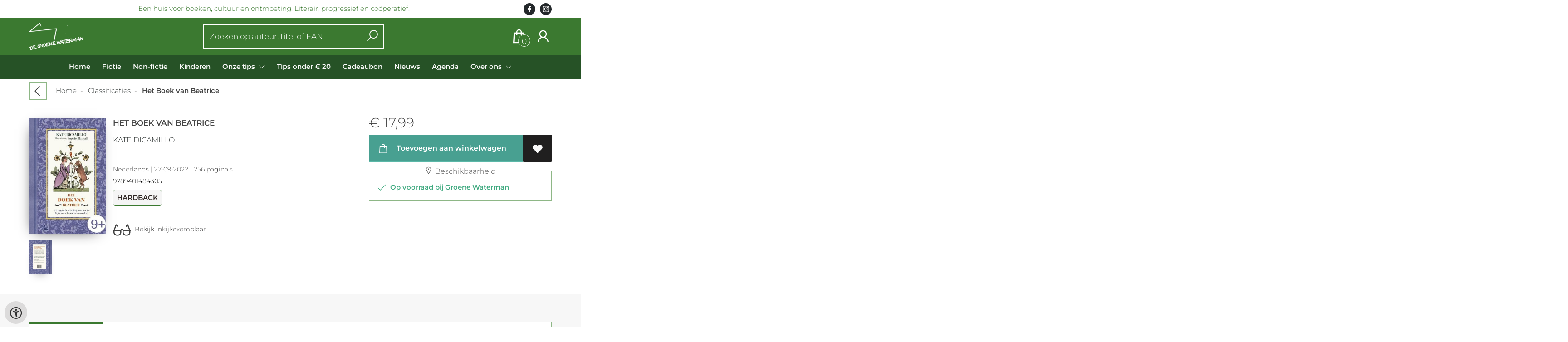

--- FILE ---
content_type: text/html; charset=UTF-8
request_url: https://www.groenewaterman.be/nl/boeken/9789401484305/het-boek-van-beatrice
body_size: 8657
content:
<!DOCTYPE html>
<html lang="nl">
    <head>
        <meta property="og:url"  content="https://www.groenewaterman.be/nl/boeken/9789401484305/het-boek-van-beatrice" />
        <meta property="og:type" content="website" />
        <meta charset="utf-8">
        <meta http-equiv="X-UA-Compatible" content="IE=edge" />
        <base href="https://www.groenewaterman.be/" />
        <meta name="description" content="Het is oorlog. Broeder Edik vindt een mysterieus meisje, Beatrice, in de stal van het klooster. Ze klampt zich vast aan Answelica de koppige geit.Terwijl de monnik Beatrice verzorgt, ontdekt hij haar geheim, een geheim dat hen allemaal in gevaar brengt.Een magische vertelling over het lot, liefde en de kracht van woorden.New York Times-bestsellerVertaald in 16 talenMet tekeningen van de Caldecott-medaille winnaar Sophie BlackallVoor lezers vanaf 9 jaar">
        <meta name="keywords" content="">
        <meta property="og:title" content="Het Boek van Beatrice " />
<meta property="og:description" content="Het is oorlog. Broeder Edik vindt een mysterieus meisje, Beatrice, in de stal van het klooster. Ze klampt zich vast aan Answelica de koppige geit.Terwijl de monnik Beatrice verzorgt, ontdekt hij haar geheim, een geheim dat hen allemaal in gevaar brengt.Een magische vertelling over het lot, liefde en de kracht van woorden.New York Times-bestsellerVertaald in 16 talenMet tekeningen van de Caldecott-medaille winnaar Sophie BlackallVoor lezers vanaf 9 jaar" />
<meta property="og:image" content="https://wscovers1.tlsecure.com/cover?action=img&amp;source=84005&amp;ean=9789401484305&amp;size=m" />
<meta property="og:image:width" content="200" />
<meta property="og:image:height" content="400" />
        <title>Het Boek van Beatrice  | De Groene Waterman</title>        <meta name="viewport" content="width=device-width, initial-scale=1.0">
        <meta name="HandheldFriendly" content="true" />
        <meta name="csrf-token" content="2FKbSEy10uiIC6Ij18YDfmJn1DkZ28XW8EZHdx9s">
        <link rel="stylesheet" href="/assets-flat/css/84005/customer.css?v=7.7">
                <link rel="preload" as="style" href="https://www.groenewaterman.be/build/assets/app-QDstCcYM.css" /><link rel="stylesheet" href="https://www.groenewaterman.be/build/assets/app-QDstCcYM.css" />        <link rel="stylesheet" async defer href="/assets-flat/css/plugin-css/line-awesome.min.css?v=7.7">
        <link rel="shortcut icon" alt="Site Favicon" type="image/png" href="/images/84005/favicon.ico"/>
        <link rel="apple-touch-icon" href="/images/84005/logo.png?v=7.7">
        <link rel="stylesheet" href="/assets-flat/css/plugin-css/cookieconsent.css?v=7.7"  type="text/css">
                        <meta name="google-site-verification" content="" />
    <!-- Google Analytics -->
            <script>
            window.dataLayer = window.dataLayer || [];
            function gtag(){dataLayer.push(arguments);}
            gtag('js', new Date());
            gtag('config', "UA-177328152-1");
            gtag('consent', 'default', {
                'ad_storage': "denied",
                'ad_user_data': "denied",
                'ad_personalization': "denied",
                'analytics_storage':"denied"
            });
        </script>
        <script type="text/plain" data-category="analytics" data-service="analytics_storage" async defer aria-label="Google Analytics" src="https://www.googletagmanager.com/gtag/js?id=UA-177328152-1"></script>
                        </head>    
    <body id="mainBody" class="">
        <input type="hidden" id="token" name="_token" value="2FKbSEy10uiIC6Ij18YDfmJn1DkZ28XW8EZHdx9s">
        <div class="header">
                <div id="header-text"
            style="color:#3b7930;
                    background-color:#ffffff;
                    text-align:center;">
                        <div id="header-content" class="container">
                <div id="header-content-text">
                    Een huis voor boeken, cultuur en ontmoeting. Literair, progressief en coöperatief.
                </div>

                <div class="header-social-icons" role="navigation" aria-label="social network">
                                                                        <a tabindex="-1"
                            target="_blank"
                            class="social-links"
                            href="https://www.facebook.com/degroenewaterman/">
                                                                <div class="logo-social-black">
                                    <img
                                    alt="Facebook"
                                    title="Facebook"
                                    src="https://www.groenewaterman.be/assets-flat/images/facebook-black.svg"
                                    width="26"
                                    >
                                </div>
                                                            </a>
                                                                                                                                            <a tabindex="-1"
                            target="_blank"
                            class="social-links"
                            href="http://instagram.com/degroenewaterman/">
                                                                <div class="logo-social-black">
                                    <img
                                    alt="Instagram"
                                    title="Instagram"
                                    src="https://www.groenewaterman.be/assets-flat/images/instagram-black.svg"
                                    width="26"
                                    >
                                </div>
                                                            </a>
                                                                                                                            </div>
            </div>
        </div>
                <!-- <div class="header-content"> -->
        <header>
            <div class="header-content">
                            <a id="main-logo" style="" tabindex="-1" href="https://www.groenewaterman.be/nl"><img alt="De Groene Waterman" title="De Groene Waterman" src="/images/84005/logo.png?v=7.7" link rel="apple-touch-icon"> </a>
                                <form action="https://www.groenewaterman.be/nl/zoeken" method="get" id="search">
                                        <input type="hidden" id="classificationSearch"  value="0">
                    <input type="hidden" id="src_publicationDate" name="src_publicationDate" value='*'><input type="hidden" value="search" name="form"><input type="hidden" id="src_lang" name="src_lang" value='nl'><input type="hidden" id="src_publisher" name="src_publisher" value='*'><input type="hidden" name="src_classifications" value='*'><input type="hidden" id="src_result" name="src_result" value="boeken">                    
                    <input tabindex="0" type="text" pattern=".{1,}" required   autocomplete="off" value="" name="q" id="searchbox" aria-label="Text input with dropdown button" placeholder="Zoeken op auteur, titel of EAN ">
                    <button aria-label="button search" type="submit" tabindex="-1" id="btnSearch" class="color-background"><i class="las la-search"></i></button>                        
                    <input type="hidden" id="src_type" name="src_type" value="*">
                </form>
                <div id="customer-btn" >
                    <div class="customer-btn-dropdown mobile-view">
                        <a tabindex="-1" href="https://www.groenewaterman.be/nl"><i class="las la-home" aria-hidden="true"></i></a>
                    </div>
                    <div class="customer-btn-dropdown mobile-view" id="mobile-search">
                        <a tabindex="-1" onclick="anchor_search('searchbox')"><i class="las la-search" aria-hidden="true"></i></a>
                    </div>
                    <div class="customer-btn-dropdown">
                        <a tabindex="0" class="color-text" href="https://www.groenewaterman.be/nl/winkelwagen"><i class="las la-shopping-bag" aria-hidden="true"></i><span href="https://www.groenewaterman.be/nl/winkelwagen" id="articleCount" >0</span></a>
                    </div>
                                            <div class="customer-btn-dropdown">
                            <a tabindex="0"  href="https://www.groenewaterman.be/nl/login" aria-label="Login"><i class="las la-user" aria-hidden="true"></i></a>
                        </div>
                                                                    <div class="customer-btn-dropdown mobile-view accessibility-button">
                        <a tabindex="0" class="button-accessibility " onclick="toggleAccessibility()"><i class="las la-universal-access" aria-hidden="true"></i></a>
                    </div>
                    <div class="customer-btn-dropdown" id="mobile-menu" onclick="toggleMenuMobile()">
                        <a><label class="menu-icon"><span id="navicon"></span></label></a>
                    </div>
                </div>
                            </div>
                        <nav aria-label="Main Navigation">
                <ul id="menu" role="menubar" aria-label="menu navigation">
                                                                                                            <li class="row" role="none"> 
                                <a tabindex="0" style="animation-duration:250ms"    href="nl" title="Home" data-hover="Home">Home</a>
                            </li>
                                                                                                            <li class="row" role="none"> 
                                <a tabindex="0" style="animation-duration:300ms"    href="nl/fictie" title="Fictie" data-hover="Fictie">Fictie</a>
                            </li>
                                                                                                            <li class="row" role="none"> 
                                <a tabindex="0" style="animation-duration:350ms"    href="nl/non-fictie" title="Non-fictie" data-hover="Non-fictie">Non-fictie</a>
                            </li>
                                                                                                            <li class="row" role="none"> 
                                <a tabindex="0" style="animation-duration:400ms"    href="nl/kinderen" title="Kinderen" data-hover="Kinderen">Kinderen</a>
                            </li>
                                                                                                            <li class="booksreviews row" role="none">
                                <a 
                                tabindex="0" 
                                style="animation-duration:450ms" 
                                class="hoverButton col" 
                                href="https://www.groenewaterman.be/nl/onze-tips"
                                aria-haspopup="true"
                                aria-expanded="false" 
                                onkeydown="onMenuKeydown2(event)">Onze tips&nbsp;</a>
                                <span onclick="mobileMenu(this,'booksreviews',false,'menu')" class="mobileMenuButton"><i class="las la-angle-down col" aria-hidden="true"></i></span>
                                <ul  id="menuListBooksreviews" class="hidden booksreviews_mobileMenuDropdown" role="menu">
                                    <li class="mobile-view mobileMenuBack">
                                        <span aria-label="terug" class="mobileReturnButton"  onclick="mobileMenu(this,'booksreviews',false,'menu')" ><i class="las la-angle-left" aria-hidden="true"></i>&nbsp;terug</span>
                                    </li>
                                                                                                                                                                                                        <li role="menuitem"><a style="animation-duration:200ms" href="https://www.groenewaterman.be/nl/onze-tips/4760-1-desc">Poëzie</a></li>
                                                                                                                                                                                                            <li role="menuitem"><a style="animation-duration:300ms" href="https://www.groenewaterman.be/nl/onze-tips/1593-1-desc">Fictie</a></li>
                                                                                                                                                                                                            <li role="menuitem"><a style="animation-duration:400ms" href="https://www.groenewaterman.be/nl/onze-tips/1596-1-desc">Non-fictie</a></li>
                                                                                                                                                                                                            <li role="menuitem"><a style="animation-duration:500ms" href="https://www.groenewaterman.be/nl/onze-tips/1599-1-desc">Kinderboeken</a></li>
                                                                                                            </ul>
                            </li>
                                                                                                            <li class="row" role="none"> 
                                <a tabindex="0" style="animation-duration:500ms"    href="nl/tips-onder-20" title="Tips onder € 20" data-hover="Tips onder € 20">Tips onder € 20</a>
                            </li>
                                                                                                            <li class="row" role="none"> 
                                <a tabindex="0" style="animation-duration:550ms"    href="nl/cadeaubon-2" title="Cadeaubon" data-hover="Cadeaubon">Cadeaubon</a>
                            </li>
                                                                                                            <li class="row" role="none"> 
                                <a tabindex="0" style="animation-duration:600ms"    href="nl/nieuws" title="Nieuws" data-hover="Nieuws">Nieuws</a>
                            </li>
                                                                                                            <li class="row" role="none"> 
                                <a tabindex="0" style="animation-duration:650ms"    href="nl/agenda" title="Agenda" data-hover="Agenda">Agenda</a>
                            </li>
                                                                                                            <li class="2277page row" role="none">
                                <a 
                                tabindex="0"
                                style="animation-duration:700ms" 
                                class="hoverButton col" role="menuitem" 
                                data-hover="Over ons" 
                                href="nl/over-ons"
                                aria-haspopup="true"
                                aria-expanded="false" 
                                onkeydown="onMenuKeydown(event, 'menuList2277')">Over ons&nbsp;</a>
                                <span onclick="mobileMenu(this,'2277page',false,'menu')" class="mobileMenuButton"><i class="las la-angle-down col" aria-hidden="true"></i></span>
                                <ul aria-label="under Over ons" class="hidden  2277page_mobileMenuDropdown" id="menuList2277" role="menu">
                                    <li class="mobile-view mobileMenuBack">
                                        <span aria-label="terug" class="mobileReturnButton"  onclick="mobileMenu(this,'2277page',false,'menu')" ><i class="las la-angle-left" aria-hidden="true"></i>&nbsp;terug</span>
                                    </li>
                                                                                                                                                                                            <li class="subMenu 2199subpage" id="subMenu-2199" role="menuitem">
                                            <a style="animation-duration:200ms" href="nl/groenewaterman-groenewaterman.be" >
                                                Contact&nbsp;
                                            </a>
                                                                                                                                                                                    <ul class="secondMenu subSubMenu hidden 2199subpage_mobileMenuDropdown" id="secondMenu-2199">
                                                    <li class="mobile-view mobileMenuBack">
                                                                                                                <span aria-label="terug" class="mobileReturnButton" onclick="mobileMenu(this,'2199subpage', true,'menuList2277')"><i class="las la-angle-left" aria-hidden="true"></i>&nbsp;terug</span>
                                                                                                            </li>
                                                                                                                                                        </ul>
                                                                                    </li>
                                                                                                                                                                                                <li class="subMenu 2589subpage" id="subMenu-2589" role="menuitem">
                                            <a style="animation-duration:300ms" href="nl/ons-team" >
                                                Ons team&nbsp;
                                            </a>
                                                                                                                                                                                    <ul class="secondMenu subSubMenu hidden 2589subpage_mobileMenuDropdown" id="secondMenu-2589">
                                                    <li class="mobile-view mobileMenuBack">
                                                                                                                <span aria-label="terug" class="mobileReturnButton" onclick="mobileMenu(this,'2589subpage', true,'menuList2277')"><i class="las la-angle-left" aria-hidden="true"></i>&nbsp;terug</span>
                                                                                                            </li>
                                                                                                                                                        </ul>
                                                                                    </li>
                                                                                                                                                                                                <li class="subMenu 2592subpage" id="subMenu-2592" role="menuitem">
                                            <a style="animation-duration:400ms" href="nl/cooperatieve" >
                                                Cooperatieve&nbsp;
                                            </a>
                                                                                                                                                                                    <ul class="secondMenu subSubMenu hidden 2592subpage_mobileMenuDropdown" id="secondMenu-2592">
                                                    <li class="mobile-view mobileMenuBack">
                                                                                                                <span aria-label="terug" class="mobileReturnButton" onclick="mobileMenu(this,'2592subpage', true,'menuList2277')"><i class="las la-angle-left" aria-hidden="true"></i>&nbsp;terug</span>
                                                                                                            </li>
                                                                                                                                                        </ul>
                                                                                    </li>
                                                                                                                                                                                                <li class="subMenu 2595subpage" id="subMenu-2595" role="menuitem">
                                            <a style="animation-duration:500ms" href="nl/geschiedenis" >
                                                Geschiedenis&nbsp;
                                            </a>
                                                                                                                                                                                    <ul class="secondMenu subSubMenu hidden 2595subpage_mobileMenuDropdown" id="secondMenu-2595">
                                                    <li class="mobile-view mobileMenuBack">
                                                                                                                <span aria-label="terug" class="mobileReturnButton" onclick="mobileMenu(this,'2595subpage', true,'menuList2277')"><i class="las la-angle-left" aria-hidden="true"></i>&nbsp;terug</span>
                                                                                                            </li>
                                                                                                                                                        </ul>
                                                                                    </li>
                                                                                                                                                                                                <li class="subMenu 2607subpage" id="subMenu-2607" role="menuitem">
                                            <a style="animation-duration:600ms" href="nl/zaalverhuur" >
                                                Zaalverhuur&nbsp;
                                            </a>
                                                                                                                                                                                    <ul class="secondMenu subSubMenu hidden 2607subpage_mobileMenuDropdown" id="secondMenu-2607">
                                                    <li class="mobile-view mobileMenuBack">
                                                                                                                <span aria-label="terug" class="mobileReturnButton" onclick="mobileMenu(this,'2607subpage', true,'menuList2277')"><i class="las la-angle-left" aria-hidden="true"></i>&nbsp;terug</span>
                                                                                                            </li>
                                                                                                                                                        </ul>
                                                                                    </li>
                                                                                                            </ul>
                            </li>
                                                
                </ul>
            </nav>
                    </header>
    </div>
 
    <main id="body-content" role="main">
        <div class="container">
	<div id="book-details">
		<div class="breadcrumbs">
    <ul class="items">
		<li class="item previousButton">
			<a class="color-text previous-button" href="javascript:" onclick="history.back()"><i class="las la-angle-left"></i></a>&nbsp;&nbsp;&nbsp;&nbsp;
		</li>
		<li class="item home">
			<a href="https://www.groenewaterman.be" title="Home">Home</a>&nbsp;&nbsp;-&nbsp;&nbsp;
		</li>
				<li class="item">
			<a href="nl/classificaties" title="Classificaties">Classificaties</a>&nbsp;&nbsp;-&nbsp;&nbsp;
		</li>
				<li class="item current">
			<b>Het Boek van Beatrice </b>
		</li>
	</ul>
</div>
<div id="book-details-top">
			<div id="book-details-left">						
		<div id="book-details-top-img">		
			<div id="book-details-top-cover">
									<img id="cover" src="https://wscovers1.tlsecure.com/cover?action=img&source=84005&ean=9789401484305&size=l" class="media-object" alt="">
				<div id="cover-canva" style="display:none">
					<div class="cover-icon"><i class="las la-search"></i></div>
				</div>
			</div>
			
			<div  id="book-details-ajax">
				<img class="share-button" id="backCoverTrigger" onerror="this.style.display = 'none'" src="https://wscovers1.tlsecure.com/cover?action=img&source=84005&ean=9789401484305&size=lb"  height="100">
			</div>			
		</div>
		<div id="book-details-top-infos">
			<h2 class="book-title color-text">Het Boek van Beatrice </h2>
				<h3><a href="nl/zoeken?q=Kate DiCamillo&src_publicationDate=*&src_publisher=*&src_lang=nl&src_classifications=*&src_result=Kate DiCamillo&src_type=*">Kate DiCamillo</a></h3>
				<br/>
								<p class="color-text small-text">
																										Nederlands 
								 |
																																					27-09-2022 |
																256 pagina&#039;s
									</p>
				<p class="small-text">
					9789401484305
				</p>
									<p class="product-form-tag small-text">
						Hardback
					</p>
							
				<div id="bookReviewButton"></div>
				<span class="viewSupplierDiscount9789401484305"></span>
				<br/>			
															<a class="readFirstPages color-text" href="https://cbonline.boekhuis.nl/pls/cover/p_get_cover_fe?p_hash=09846D15022C83B43ACC0BAD38F06EE1" target="_blank"><i class="las la-glasses"></i>&nbsp;&nbsp;Bekijk inkijkexemplaar</a>
											
		</div>
		</div>
		<div id="book-details-top-actions">
				
									<p class="color-text">
						 <span class="price"> € 17,99 </span> 
											</p>
					
				<div class="action-button-cart-product-page">
    <a style="display:none" id="notAvailable9789401484305" href="javascript:" onclick="unableAddToCart('9789401484305')" class="button addToCartButton addToCartButtonDisabled" ><i class="las la-exclamation-circle" aria-hidden="true"></i>&nbsp;&nbsp; Bestelbaar</a>
    <a id="addToCartButton-9789401484305" style=""
        href="javascript:" id="addToCartButton" 
        onclick="showModalCart('addToCartDirect','9789401484305','null')" 
        class="button addToCartButton add-to-cart2">
        <i class="las la-shopping-bag" aria-hidden="true"></i>
        &nbsp;&nbsp;Toevoegen aan winkelwagen
    </a>
     
        <a tabindex="0" title="Toevoegen aan verlanglijst   " class="button add-to-list2" onkeydown="goToLoginPage('nl','login')" onclick="goToLoginPage('nl','login')" type="button"><i class="las la-heart"  aria-hidden="true"></i></a>
    </div>
 
<div class="productStockView">
    <div class="productStockTitle"><i class="las la-map-marker"></i>&nbsp;Beschikbaarheid</div>
    <div id="storeStockInfo9789401484305"></div>
    <div class="supplierStock" id="supplierStock9789401484305">
         <i class="las la-truck" aria-hidden="true"></i>&nbsp;&nbsp;
                             Bestelbaar
            </span>
            </div>
    <p id="providerStockInfo9789401484305"></p>		
</div>
				<div id="stock-view">
								</div>
				<div id="relatedBook"></div>
		</div>					
	<br/>
</div>
<div id="book-details-mid">
	<div id="myModal" class="modal">
		<img class="modal-content" id="backCover">
	</div> 
	<div class="clearfix"></div><br/>
	<br/>
</div>
<div id="secondHandView"></div>		<div id="book-additional-details">
    <div id="book-additional-details-content">
        <section class="tabs-wrapper">
				<div class="tabs-container">
					<div class="tabs-block">
						<div class="tabs">
                                                							<input type="radio" name="tabs" id="tab5" checked=&quot;checked&quot; />
							<label for="tab5"><span class="material-icons color-text">Tekst achterflap</span></label>
							<div class="tab">
								<h2>Tekst achterflap</h2>
								<p class="color-text bookResume-text">
                                    <p>Het is oorlog. Broeder Edik vindt een mysterieus meisje, Beatrice, in de stal van het klooster. Ze klampt zich vast aan Answelica de koppige geit.</p><p>Terwijl de monnik Beatrice verzorgt, ontdekt hij haar geheim, een geheim dat hen allemaal in gevaar brengt.</p><ul><li>Een magische vertelling over het lot, liefde en de kracht van woorden.</li><li>New York Times-bestseller</li><li>Vertaald in 16 talen</li><li>Met tekeningen van de Caldecott-medaille winnaar Sophie Blackall</li></ul><p>Voor lezers vanaf 9 jaar</p>
                                </p>
							</div>
                                                    							<input type="radio" name="tabs" id="tab10"  />
							<label for="tab10"><span class="material-icons color-text">Slogan/Promotie</span></label>
							<div class="tab">
								<h2>Slogan/Promotie</h2>
								<p class="color-text bookResume-text">
                                    Vindingrijkheid, moed, tederheid en de kracht van woorden om de wereld te veranderen...
                                </p>
							</div>
                                                                                <input type="radio" name="tabs" id="tabDetails" />
							<label for="tabDetails"><span class="material-icons color-text">Details</span></label>
							<div class="tab">
								<h2>Details</h2>
                                <table class="color-text">
                                                                            <tr><td>EAN :</td><td>9789401484305</td>
                                        </tr>
                                                                                                            <form action="nl/zoeken" method="get"><tr><td>Auteur:</td><td>&nbsp; 
                                        <input type="hidden" id="src_publicationDate" name="src_publicationDate" value='*'>
                                        <input type="hidden" id="src_publisher" name="src_publisher" value='*'>
                                        <input type="hidden" value="search" name="form">
                                        <input type="hidden" id="src_lang" name="src_lang" value='nl'>
                                        <input type="hidden" name="src_classifications" value='*'>
                                        <input type="hidden" id="src_result" name="src_result" value="Kate DiCamillo">
                                        <input type="hidden"  value="Kate DiCamillo" name="q">
                                        <input type="hidden"  value="contributors" name="searchType">
                                        <input type="hidden" id="src_type" name="src_type" value="*">
                                        <button style="margin-left: -15px;cursor:pointer;" type="submit"><b>Kate DiCamillo</b></button>
                                    </td></tr></form>											
                                                                                                                <tr><td>Uitgever :</td><td>Terra - Lannoo, Uitgeverij</td></tr>
                                                                                                                                                    <tr><td>Vertaler : </td><td>Harry Pallemans</td></tr>
                                                                                                                <tr><td>Publicatie datum : &nbsp;</td><td>27-09-2022</td></tr>
                                                                                                                                                            <tr><td>Uitvoering :</td><td>Hardback
                                                                                        </td></tr>
                                                                                                                                                        <tr><td>Taal/Talen :</td>
                                        <td>
                                                                                                                                               Nederlands
                                                                                                                                                                                        </td>
                                    </tr>
                                                                                                                <tr><td>Hoogte :</td><td>217 mm</td></tr>
                                                                                                                <tr><td>Breedte :</td><td>148 mm</td></tr>
                                                                                                                <tr><td>Dikte :</td><td>26 mm</td></tr>
                                                                                                                <tr><td>Gewicht :</td><td>421 gr</td></tr>
                                                                                                            <tr><td>Status :</td><td> Bestelbaar</td></tr>
                                                                            <tr><td>Aantal pagina&#039;s :</td><td>256</td></tr>
                                                                                                                                        </table>
							</div>
						</div>
					</div>
				</div>
			</section>
    </div>
    </div>	</div>
		<div id="sameAuthor"></div>
	<input type="hidden" id="author" value="Kate DiCamillo">
		<input type="hidden" id="dc" value="84005">
	<input type="hidden" id="url" value="nl/zoeken">
	<input type="hidden" id="bookreviewTranslation" value="Een van onze favorieten. Klik op het hartje om onze reactie te lezen.">
	<input type="hidden" id="store_have_stock" value="">
	<input type="hidden" id="no_stock_at_all" value="">
	<input type="hidden" id="ean" value="9789401484305">
	<input type="hidden" id="notEbook" value="true">
	<input type="hidden" id="storeStockMoreInfo" value="false">
	<input type="hidden" id="provider" value="40">
	<input type="hidden" id="relatedMaterial" value="false">
	<input type="hidden" id="lang" value="nl">
	<input type="hidden" id="slug" value="boeken">
	<input type="hidden" id="availability_of_stock_in" value="Op voorraad bij Groene Waterman">
	<input type="hidden" id="availableSupplier" value="Beschikbaar via onze leverancier">
	<input type="hidden" id="shop_stock_more_info" value="De voorraad in de winkel is indicatief">
	<input type="hidden" id="in_stock_by" value="Op voorraad bij Groene Waterman">
	<input type="hidden" id="not_in_stock_by" value="Niet op voorraad bij Groene Waterman">
	<input type="hidden" id="isFulfillmentStock" value="false">
	<input type="hidden" id="getStoreStock" value="true">
	<input type="hidden" id="days" value="dagen">
	<input type="hidden" id="day" value="dag">
	</div>
        <div id="wishlist" class="modal modal-cart" style="opacity:0;visibility:hidden;">
            <div class="modal-dialog">
                <div class="modal-content">
                     <div class="modal_view"></div>
                </div>  
            </div>  
        </div>
        <div id="modal-cart" class="modal modal-cart" style="opacity:0;visibility:hidden;">
            <div class="modal-dialog">
                <div class="modal-content">
                     <div class="modal_view"></div>
                </div>  
            </div>  
        </div> 
        <a id="scrollup" href="javascript:" onclick="backTop()"><i class="las la-angle-up"></i></a>
        <a id="accessibilityButtonFixed" class="mobile-hide button-accessibility " onclick="toggleAccessibility()"><i class="las la-universal-access" aria-hidden="true"></i></a>
    </main>
    </body>
    <!--  -->
        <footer class="footer" role="contentinfo">
    <div class="container">
        <div class="col-md-12 col-xs-12">
            <div class="col-md-3 col-xs-12">
                <h3 class="module-title"><b>De Groene Waterman CV</b></h3>
                <h4></h4>
                <b></b><br/>
                <span>Wolstraat 7<br />
2000 Antwerpen</span>
                <h5><span><i class="las la-phone"></i></span>&nbsp;<a style="color:inherit;" href="tel:03 232 93 94"><u>03 232 93 94</u></a><br/>
                <span><i class="las la-envelope"></i></span>&nbsp;<a style="color:inherit;" href="mailto:groenewaterman@groenewaterman.be"><u>groenewaterman@groenewaterman.be</u></a></h5>
            </div>
            <div class="col-md-3 col-xs-12">
                <h3><b>Openingsuren</b></h3>
                Maandag t.e.m. zaterdag: <br />
09.30 - 18.00 uur<br />
<br />
Juli en augustus: <br />
maandag gesloten
                <br/><br/>
                                                                                            </div>
            <div class="col-md-3 col-xs-12">
                <h3><b>Steun ons en word coöperant</b></h3>
                <h4>Dankzij onze vele coöperanten slagen wij er in om een onafhankelijke en progressieve boekhandel te combineren met een cultuurkelder waar je terecht kan voor debatten, optredens en boekvoorstellingen. Iedereen kan coöperant worden. U investeert eenmalig 31 euro en krijgt levenslang 10% korting. Interesse? Mail ons.</h4>
                                    <div><button class="button" onclick="openSubscription()"><i class="las la-envelope"></i>&nbsp;Schrijf je in op onze nieuwsbrief!</button></div>
                                <button  class="footer-subscription-button button" type="button" data-cc="show-preferencesModal"><i class="las la-cookie" aria-hidden="true"></i>&nbsp;Mijn cookies beheren</button>
            </div>
            <div class="col-md-3 col-xs-12">
                    <div class="col-md-12 col-sm-4 col-xs-12">
                        <h3><a  href="https://www.groenewaterman.be/nl/faq-algemene-voorwaarden-2">FAQ &amp; algemene voorwaarden</a></h3>
                    </div>
                    <div class="col-md-12 col-sm-4 col-xs-12">
                        <h3><a  href="https://www.groenewaterman.be/nl/privacybeleid">Privacybeleid</a></h3>
                    </div>
                                        <div class="col-md-12 col-sm-4 col-xs-12">
                                            <h3>Betaling</h3>
                        <h4 >Wij accepteren onderstaande betalingen</h4>
                        <img alt="payment MS logo"  src="/images/84005/paymentMS.png?v=7.7">
                                        </div>
            </div>
        </div>
        <br/>
        <div class="footer-pages col-md-12 col-xs-12 col-lg-12">
                                            </div>
                <center><a href="https://www.titelive.nl" target="_blank" aria-label="Titelive" titelive="titelive"><img alt="Titelive" src="assets-cms/images/powered-by-titelive.png?v=7.7"/> </a></center>
                </div>
</footer>        <script src="/assets-flat/js/jquery.min.js?v=7.7"></script>
    <script src="/assets-flat/js/main.min.js?v=7.7"></script>
    <script>
	var modal = document.getElementById("myModal"),
		img = document.getElementById("backCoverTrigger"),
		coverCanva = document.getElementById("cover-canva"),
		cover = document.getElementById("cover"),
		modalImg = document.getElementById("backCover");
	img.onclick = function() {
		modal.style.display = "block", modalImg.src = this.src
	};
	coverCanva.onclick = function() {
		modal.style.display = "block", modalImg.src = cover.src
	};
	var span = document.getElementsByClassName("modal")[0];
	span.onclick = function() {
		modal.style.display = "none"
	}
</script>
<!-- <script src="/assets-flat/js/product-custom.js?v=7.7"></script> -->
<!-- <script src="/js/mapping/productForm.js"></script> -->
<script>
	if($("#getStoreStock").val()=="true")
	 {
		getStoreAvailability($("#ean").val(),true,2);
	 }
	var showChar = 500;
	var ellipsestext = "...";
	var moretext = "";
	var lesstext = "toon minder tekst";
	$('.bookResume-text').each(function() {
		var content = $(this).html();
		if (content.length > showChar) {
			var show_content = content.substr(0, showChar);
			var hide_content = content.substr(showChar, content.length - showChar);
			var html = show_content + '<span class="moreelipses">' + ellipsestext + '</span><span class="remaining-content" style="display:none;">' + hide_content + '</span>&nbsp;&nbsp;<span class="morelink">' + moretext + '</span>';
			$(this).html(html);
		}
	});
	$(".morelink").click(function() {
		if ($(this).hasClass("less")) {
			$(this).removeClass("less");
			$(this).html(moretext);
		} else {
			$(this).addClass("less");
			$(this).html(lesstext);
		}
		$(this).parent().find('.remaining-content, .moreelipses').toggle();
		return false;
	});
</script>
                <script async defer src="/js/cookieconsent.js?v=7.7"></script>
                    <script>
            function updateGtagConsent(cookie) {
                gtag('consent', 'update', {
                    'ad_user_data': (cookie.services.analytics.includes('ad_user_data') == true)?"granted":"denied",
                    'ad_personalization': (cookie.services.analytics.includes('ad_personalization') == true)?"granted":"denied",
                    'ad_storage': (cookie.services.analytics.includes('ad_storage') == true)?"granted":"denied",
                    'analytics_storage': (cookie.services.analytics.includes('analytics_storage') == true)?"granted":"denied"
                });
            }
            </script>
                <input type="hidden" id="lang" value="nl">
            <input type="hidden" id="contactPage" value="https://www.groenewaterman.be/nl/groenewaterman-groenewaterman.be">
    </html>

--- FILE ---
content_type: text/html; charset=UTF-8
request_url: https://www.groenewaterman.be/sameAuthor/get
body_size: 2640
content:
<div class="module-block col-md-12">
    <div class="module-heading">
    <span class="module-title">Boeken van dezelfde auteur</span>
    </div>
    <div class="module-block-container">
        <div class="swiper-container same-author">
            <div class="swiper-wrapper">
                                                                <div class="swiper-slide">
                                                                <div class="bookContainer" data-ean="9789045130941">
    <div class="book-like" id='book-like9789045130941'></div>
    <a href="nl/boeken/9789045130941/ferris-kate-dicamillo" title="Ferris ">       
        <img src="https://wscovers1.tlsecure.com/cover?action=img&source=84005&ean=9789045130941&size=m" alt="Ferris "/>
    </a>
    <span class="price">   
         € 17,99            </span>
        <div class="book-title">
        <a href="nl/boeken/9789045130941/ferris-kate-dicamillo" title="Ferris ">Ferris </a>
    </div>
    <div class="author">
        <span>Kate DiCamillo</span>
    </div>
        <div class="action">
        <a href="javascript:"
        onclick="showModalCart('addToCartDirect','9789045130941','null')" 
        title="Toevoegen aan winkelwagen"><i class="las la-shopping-bag"></i></a>
         <a href="https://www.groenewaterman.be/nl/login"  title="Toevoegen aan verlanglijst   " class="color-background"><i class="las la-heart"></i></a>
            </div>
</div>                                     </div>
                                <div class="swiper-slide">
                                                                <div class="bookContainer" data-ean="9789020909050">
    <div class="book-like" id='book-like9789020909050'></div>
    <a href="nl/boeken/9789020909050/een-meisje-zo-klein-als-een-muis-kate-dicamillo" title="Een meisje zo klein als een muis ">       
        <img src="https://wscovers1.tlsecure.com/cover?action=img&source=84005&ean=9789020909050&size=m" alt="Een meisje zo klein als een muis "/>
    </a>
    <span class="price">   
         € 16,99            </span>
        <div class="book-title">
        <a href="nl/boeken/9789020909050/een-meisje-zo-klein-als-een-muis-kate-dicamillo" title="Een meisje zo klein als een muis ">Een meisje zo klein als een muis </a>
    </div>
    <div class="author">
        <span>Kate DiCamillo</span>
    </div>
        <div class="action">
        <a href="javascript:"
        onclick="showModalCart('addToCartDirect','9789020909050','null')" 
        title="Toevoegen aan winkelwagen"><i class="las la-shopping-bag"></i></a>
         <a href="https://www.groenewaterman.be/nl/login"  title="Toevoegen aan verlanglijst   " class="color-background"><i class="las la-heart"></i></a>
            </div>
</div>                                     </div>
                                <div class="swiper-slide">
                                                                <div class="bookContainer" data-ean="9781536244380">
    <div class="book-like" id='book-like9781536244380'></div>
    <a href="nl/boeken/9781536244380/the-hotel-balzaar-a-magical-middle-grade-mystery-about-stories-secrets-and-a-girl-searching-for-her-father-for-kids-ages-7-10-in-grades-2-5-kate-dicamillo" title="The Hotel Balzaar: (A Magical Middle-Grade Mystery about Stories, Secrets, and a Girl Searching for Her Father - For Kids Ages 7-10 in Grades 2-5) ">       
        <img src="https://wscovers1.tlsecure.com/cover?action=img&source=84005&ean=9781536244380&size=m" alt="The Hotel Balzaar: (A Magical Middle-Grade Mystery about Stories, Secrets, and a Girl Searching for Her Father - For Kids Ages 7-10 in Grades 2-5) "/>
    </a>
    <span class="price">   
         € 12,75            </span>
        <div class="book-title">
        <a href="nl/boeken/9781536244380/the-hotel-balzaar-a-magical-middle-grade-mystery-about-stories-secrets-and-a-girl-searching-for-her-father-for-kids-ages-7-10-in-grades-2-5-kate-dicamillo" title="The Hotel Balzaar: (A Magical Middle-Grade Mystery about Stories, Secrets, and a Girl Searching for Her Father - For Kids Ages 7-10 in Grades 2-5) ">The Hotel Balzaar: (A Magical Middle-Grade Mystery about Stories, Secrets, and a Girl Searching for Her Father - For Kids Ages 7-10 in Grades 2-5) </a>
    </div>
    <div class="author">
        <span>Kate DiCamillo</span>
    </div>
        <div class="action">
        <a href="javascript:"
        onclick="showModalCart('addToCartDirect','9781536244380','null')" 
        title="Toevoegen aan winkelwagen"><i class="las la-shopping-bag"></i></a>
         <a href="https://www.groenewaterman.be/nl/login"  title="Toevoegen aan verlanglijst   " class="color-background"><i class="las la-heart"></i></a>
            </div>
</div>                                     </div>
                                <div class="swiper-slide">
                                                                <div class="bookContainer" data-ean="9781536225525">
    <div class="book-like" id='book-like9781536225525'></div>
    <a href="nl/boeken/9781536225525/lost-evangeline-a-magical-middle-grade-fairy-tale-about-love-loss-and-a-tiny-girls-brave-journey-to-find-her-family-for-kids-ages-7-10-in-grade-kate-dicamillo" title="Lost Evangeline: (A Magical Middle-Grade Fairy Tale about Love, Loss, and a Tiny Girl&#039;s Brave Journey to Find Her Family - For Kids Ages 7-10 in Grade ">       
        <img src="https://wscovers1.tlsecure.com/cover?action=img&source=84005&ean=9781536225525&size=m" alt="Lost Evangeline: (A Magical Middle-Grade Fairy Tale about Love, Loss, and a Tiny Girl&#039;s Brave Journey to Find Her Family - For Kids Ages 7-10 in Grade "/>
    </a>
    <span class="price">   
         € 21,95            </span>
        <div class="book-title">
        <a href="nl/boeken/9781536225525/lost-evangeline-a-magical-middle-grade-fairy-tale-about-love-loss-and-a-tiny-girls-brave-journey-to-find-her-family-for-kids-ages-7-10-in-grade-kate-dicamillo" title="Lost Evangeline: (A Magical Middle-Grade Fairy Tale about Love, Loss, and a Tiny Girl&#039;s Brave Journey to Find Her Family - For Kids Ages 7-10 in Grade ">Lost Evangeline: (A Magical Middle-Grade Fairy Tale about Love, Loss, and a Tiny Girl&#039;s Brave Journey to Find Her Family - For Kids Ages 7-10 in Grade </a>
    </div>
    <div class="author">
        <span>Kate DiCamillo</span>
    </div>
        <div class="action">
        <a href="javascript:"
        onclick="showModalCart('addToCartDirect','9781536225525','null')" 
        title="Toevoegen aan winkelwagen"><i class="las la-shopping-bag"></i></a>
         <a href="https://www.groenewaterman.be/nl/login"  title="Toevoegen aan verlanglijst   " class="color-background"><i class="las la-heart"></i></a>
            </div>
</div>                                     </div>
                                <div class="swiper-slide">
                                                                <div class="bookContainer" data-ean="9781536252545">
    <div class="book-like" id='book-like9781536252545'></div>
    <a href="nl/boeken/9781536252545/because-of-winn-dixie-deluxe-25th-anniversary-edition-kate-dicamillo" title="Because of Winn-Dixie Deluxe 25th Anniversary Edition ">       
        <img src="https://wscovers1.tlsecure.com/cover?action=img&source=84005&ean=9781536252545&size=m" alt="Because of Winn-Dixie Deluxe 25th Anniversary Edition "/>
    </a>
    <span class="price">   
         € 21,95            </span>
        <div class="book-title">
        <a href="nl/boeken/9781536252545/because-of-winn-dixie-deluxe-25th-anniversary-edition-kate-dicamillo" title="Because of Winn-Dixie Deluxe 25th Anniversary Edition ">Because of Winn-Dixie Deluxe 25th Anniversary Edition </a>
    </div>
    <div class="author">
        <span>Kate DiCamillo</span>
    </div>
        <div class="action">
        <a href="javascript:"
        onclick="showModalCart('addToCartDirect','9781536252545','null')" 
        title="Toevoegen aan winkelwagen"><i class="las la-shopping-bag"></i></a>
         <a href="https://www.groenewaterman.be/nl/login"  title="Toevoegen aan verlanglijst   " class="color-background"><i class="las la-heart"></i></a>
            </div>
</div>                                     </div>
                                <div class="swiper-slide">
                                                                <div class="bookContainer" data-ean="9781536254211">
    <div class="book-like" id='book-like9781536254211'></div>
    <a href="nl/boeken/9781536254211/the-norendy-tales-trilogy-box-set-of-magical-fairy-tales-for-young-readers-ages-7-10-and-grades-2-5-with-bonus-print-kate-dicamillo" title="The Norendy Tales Trilogy: (Box Set of Magical Fairy Tales for Young Readers Ages 7-10 and Grades 2-5 with Bonus Print) ">       
        <img src="https://wscovers1.tlsecure.com/cover?action=img&source=84005&ean=9781536254211&size=m" alt="The Norendy Tales Trilogy: (Box Set of Magical Fairy Tales for Young Readers Ages 7-10 and Grades 2-5 with Bonus Print) "/>
    </a>
    <span class="price">   
         € 61,95            </span>
        <div class="book-title">
        <a href="nl/boeken/9781536254211/the-norendy-tales-trilogy-box-set-of-magical-fairy-tales-for-young-readers-ages-7-10-and-grades-2-5-with-bonus-print-kate-dicamillo" title="The Norendy Tales Trilogy: (Box Set of Magical Fairy Tales for Young Readers Ages 7-10 and Grades 2-5 with Bonus Print) ">The Norendy Tales Trilogy: (Box Set of Magical Fairy Tales for Young Readers Ages 7-10 and Grades 2-5 with Bonus Print) </a>
    </div>
    <div class="author">
        <span>Kate DiCamillo</span>
    </div>
        <div class="action">
        <a href="javascript:"
        onclick="showModalCart('addToCartDirect','9781536254211','null')" 
        title="Toevoegen aan winkelwagen"><i class="las la-shopping-bag"></i></a>
         <a href="https://www.groenewaterman.be/nl/login"  title="Toevoegen aan verlanglijst   " class="color-background"><i class="las la-heart"></i></a>
            </div>
</div>                                     </div>
                                <div class="swiper-slide">
                                                                <div class="bookContainer" data-ean="9789020908114">
    <div class="book-like" id='book-like9789020908114'></div>
    <a href="nl/boeken/9789020908114/hotel-balazar-kate-dicamillo" title="Hotel Balazar ">       
        <img src="https://wscovers1.tlsecure.com/cover?action=img&source=84005&ean=9789020908114&size=m" alt="Hotel Balazar "/>
    </a>
    <span class="price">   
         € 16,99            </span>
        <div class="book-title">
        <a href="nl/boeken/9789020908114/hotel-balazar-kate-dicamillo" title="Hotel Balazar ">Hotel Balazar </a>
    </div>
    <div class="author">
        <span>Kate DiCamillo</span>
    </div>
        <div class="action">
        <a href="javascript:"
        onclick="showModalCart('addToCartDirect','9789020908114','null')" 
        title="Toevoegen aan winkelwagen"><i class="las la-shopping-bag"></i></a>
         <a href="https://www.groenewaterman.be/nl/login"  title="Toevoegen aan verlanglijst   " class="color-background"><i class="las la-heart"></i></a>
            </div>
</div>                                     </div>
                                <div class="swiper-slide">
                                                                <div class="bookContainer" data-ean="9781529523782">
    <div class="book-like" id='book-like9781529523782'></div>
    <a href="nl/boeken/9781529523782/the-hotel-balzaar-kate-dicamillo" title="The Hotel Balzaar ">       
        <img src="https://wscovers1.tlsecure.com/cover?action=img&source=84005&ean=9781529523782&size=m" alt="The Hotel Balzaar "/>
    </a>
    <span class="price">   
         € 14,95            </span>
        <div class="book-title">
        <a href="nl/boeken/9781529523782/the-hotel-balzaar-kate-dicamillo" title="The Hotel Balzaar ">The Hotel Balzaar </a>
    </div>
    <div class="author">
        <span>Kate DiCamillo</span>
    </div>
        <div class="action">
        <a href="javascript:"
        onclick="showModalCart('addToCartDirect','9781529523782','null')" 
        title="Toevoegen aan winkelwagen"><i class="las la-shopping-bag"></i></a>
         <a href="https://www.groenewaterman.be/nl/login"  title="Toevoegen aan verlanglijst   " class="color-background"><i class="las la-heart"></i></a>
            </div>
</div>                                     </div>
                                <div class="swiper-slide">
                                                                <div class="bookContainer" data-ean="9781529525892">
    <div class="book-like" id='book-like9781529525892'></div>
    <a href="nl/boeken/9781529525892/lost-evangeline-kate-dicamillo" title="Lost Evangeline ">       
        <img src="https://wscovers1.tlsecure.com/cover?action=img&source=84005&ean=9781529525892&size=m" alt="Lost Evangeline "/>
    </a>
    <span class="price">   
         € 14,95            </span>
        <div class="book-title">
        <a href="nl/boeken/9781529525892/lost-evangeline-kate-dicamillo" title="Lost Evangeline ">Lost Evangeline </a>
    </div>
    <div class="author">
        <span>Kate DiCamillo</span>
    </div>
        <div class="action">
        <a href="javascript:"
        onclick="showModalCart('addToCartDirect','9781529525892','null')" 
        title="Toevoegen aan winkelwagen"><i class="las la-shopping-bag"></i></a>
         <a href="https://www.groenewaterman.be/nl/login"  title="Toevoegen aan verlanglijst   " class="color-background"><i class="las la-heart"></i></a>
            </div>
</div>                                     </div>
                                <div class="swiper-slide">
                                                                <div class="bookContainer" data-ean="9781536236132">
    <div class="book-like" id='book-like9781536236132'></div>
    <a href="nl/boeken/9781536236132/welcome-to-mercy-watsons-neighborhood-four-tales-from-deckawoo-drive-kate-dicamillo" title="Welcome to Mercy Watson&#039;s Neighborhood: Four Tales from Deckawoo Drive ">       
        <img src="https://wscovers1.tlsecure.com/cover?action=img&source=84005&ean=9781536236132&size=m" alt="Welcome to Mercy Watson&#039;s Neighborhood: Four Tales from Deckawoo Drive "/>
    </a>
    <span class="price">   
         € 32,95            </span>
        <div class="book-title">
        <a href="nl/boeken/9781536236132/welcome-to-mercy-watsons-neighborhood-four-tales-from-deckawoo-drive-kate-dicamillo" title="Welcome to Mercy Watson&#039;s Neighborhood: Four Tales from Deckawoo Drive ">Welcome to Mercy Watson&#039;s Neighborhood: Four Tales from Deckawoo Drive </a>
    </div>
    <div class="author">
        <span>Kate DiCamillo</span>
    </div>
        <div class="action">
        <a href="javascript:"
        onclick="showModalCart('addToCartDirect','9781536236132','null')" 
        title="Toevoegen aan winkelwagen"><i class="las la-shopping-bag"></i></a>
         <a href="https://www.groenewaterman.be/nl/login"  title="Toevoegen aan verlanglijst   " class="color-background"><i class="las la-heart"></i></a>
            </div>
</div>                                     </div>
                                <div class="swiper-slide">
                                                                <div class="bookContainer" data-ean="9789020900644">
    <div class="book-like" id='book-like9789020900644'></div>
    <a href="nl/boeken/9789020900644/de-poppen-van-spelhorst-kate-dicamillo" title="De poppen van Spelhorst ">       
        <img src="https://wscovers1.tlsecure.com/cover?action=img&source=84005&ean=9789020900644&size=m" alt="De poppen van Spelhorst "/>
    </a>
    <span class="price">   
         € 16,99            </span>
        <div class="book-title">
        <a href="nl/boeken/9789020900644/de-poppen-van-spelhorst-kate-dicamillo" title="De poppen van Spelhorst ">De poppen van Spelhorst </a>
    </div>
    <div class="author">
        <span>Kate DiCamillo</span>
    </div>
        <div class="action">
        <a href="javascript:"
        onclick="showModalCart('addToCartDirect','9789020900644','null')" 
        title="Toevoegen aan winkelwagen"><i class="las la-shopping-bag"></i></a>
         <a href="https://www.groenewaterman.be/nl/login"  title="Toevoegen aan verlanglijst   " class="color-background"><i class="las la-heart"></i></a>
            </div>
</div>                                     </div>
                                <div class="swiper-slide">
                                                                <div class="bookContainer" data-ean="9781529519129">
    <div class="book-like" id='book-like9781529519129'></div>
    <a href="nl/boeken/9781529519129/ferris-kate-dicamillo" title="Ferris ">       
        <img src="https://wscovers1.tlsecure.com/cover?action=img&source=84005&ean=9781529519129&size=m" alt="Ferris "/>
    </a>
    <span class="price">   
         € 16,95            </span>
        <div class="book-title">
        <a href="nl/boeken/9781529519129/ferris-kate-dicamillo" title="Ferris ">Ferris </a>
    </div>
    <div class="author">
        <span>Kate DiCamillo</span>
    </div>
        <div class="action">
        <a href="javascript:"
        onclick="showModalCart('addToCartDirect','9781529519129','null')" 
        title="Toevoegen aan winkelwagen"><i class="las la-shopping-bag"></i></a>
         <a href="https://www.groenewaterman.be/nl/login"  title="Toevoegen aan verlanglijst   " class="color-background"><i class="las la-heart"></i></a>
            </div>
</div>                                     </div>
                            </div>
            <div class="swiper-button-next"><span class="las la-angle-right"></span></div><div class="swiper-button-prev"><span class="las la-angle-left"></span></div>     
        </div>  
        </div>  
</div>


--- FILE ---
content_type: text/css
request_url: https://www.groenewaterman.be/assets-flat/css/84005/customer.css?v=7.7
body_size: 1090
content:
:root {
    --main-elem-color:#3b7930;
    --main-elem-color-light:#ecefd4;
    --main-border-radius:0px;
    --main-bg-color: #ffffff;
    --main-header-color: #3b7930;
    /*menu*/   
    --main-menu-color: #fafafa;
    --main-menu-color-hover: #3b7930;
    --main-menu-background: #265226;
    --main-menu-mobile-color: #c7c7c7;
    --main-menu-mobile-background: #000000;
    --main-menu-search-background: transparent;
    --main-menu-search-placeholder:#ffff;
    --main-menu-button-search-background: transparent;
    --main-menu-button-search-color: #f9f9f9;
    --main-menu-button-search-border-color: #ffffff;
    --main-menu-customer-button: #ffff;

    /*menu*/   
    /*button*/   
    --main-button-color: #ffffff;
    --main-button-background: #3b7930;
    --main-button-border-color: #3b7930;
    --main-button-color-hover: #ffffff;
    --main-button-background-hover: #316028;
    --main-button-border-color-hover: #3b7930;
    /*button*/   
    --main-block-background: #F4F4F4;
    --main-block-border-color: #F4F4F4;
    --main-block-background-light: #F7F7F7;
    --main-block-before-background: transparent;
    /* --main-block-breadcrump: #cce6ea; */
    /* --main-block-bg-color: rgb(231, 231, 231); */
    --main-block-margin: 30px;
    --main-p-color: rgb(55, 54, 54);
    --main-p-colored: #3b7930;
    --main-p-colored-hover: #3d372b;
    --main-a-color: #2e3332;
    --main-wishlist-color: #ffffff;
    --main-wishlist-background: #3b7930;

    --main-border-color: #8eb786;
    --main-border-color-dark: #3d372b;
    --main-border-color-hover: #8eb786;
    --main-search-color: #fff;
    --main-search-background: #444;
    /*Book container*/
    --border-color: transparent;
    --main-bookContainer-shadow:none;
    --main-bookContainer-shadow-hover:none;
    --main-bookContainer-border-color:#fff;
    --main-bookContainer-background:#fff;
    --main-bookContainer-background-hover:#fff;
    --main-bookContainer-author:#2f2f2f;
    --main-bookContainer-price-color:#575757;
    --main-bookContainer-action-color:#2f2f2f;
    --main-bookContainer-action-background:#fff;
    --main-bookContainer-action-color-hover:#fff;
    --main-bookContainer-action-background-hover:#2f2f2f;
    /*Book container*/
    /*footer*/
    --main-footer-top-background: #eaf1ea;
    --main-footer-top-color: #2d2d2d;
    --main-footer-button-background: #24282b;
    --main-footer-button-color: #ffffff;
    --main-footer-button-background-hover: #59a396;
    --main-footer-button-color-hover: #fffefc;
    --main-footer-color: #fdfdfd;
    /*footer*/
    --main-border-width-narrow: 1px;
    --main-border-width: 2px;
    --main-font-size: 14px;
    --main-line-height: 22px;
    --main-h1: 20px;
    --main-h2: 17px;
    --main-h3: 16px;
    --main-h4: 15px;
    --main-heading-size: 19px;
    --main-width-full: 60%;
    --main-width-1700: 70%;
    --main-width-1500: 90%;
    --main-width-1053: 95%;
    --main-width-550: 98%;
    /*custom*/
    --main-module-title-background:transparent;
    /* --main-module-heading-position-top:-30px; */
    --main-module-heading-position:left;
    --main-logo-width: 120px;
--main-logo-height: 100px;
/* --main-logo-margin-top: 0px; */
  }
  @font-face {
    font-family: font-template;
    src: url(../../fonts/montserrat.ttf);
    font-display: auto;
    font-style: normal;
    font-weight: 300
}
@font-face {
    font-family: font-template;
    src: url(../../fonts/montserrat-bold.ttf);
    font-display: auto;
    font-style: normal;
    font-weight: 700
}
@font-face {
    font-family: font-template;
    src: url(../../fonts/montserrat-Italic.ttf);
    font-display: auto;
    font-style: italic;
    font-weight: 300
}
#profile-page-content .profile-pages-title .profile-pages-icon
{
    color:#ffff
}
.main-banner-block
{
    border: none;
}
.bookContainer-special-action
{
    background-color: #ffff!important;
}
#menu
{
    border-top:4px solid color(srgb 0.3436 0.545 0.3079);
}
.module-heading .module-title
{
    text-transform: uppercase;
}
#articleCount, #wishlistCount {
    border: 1px solid white;
}